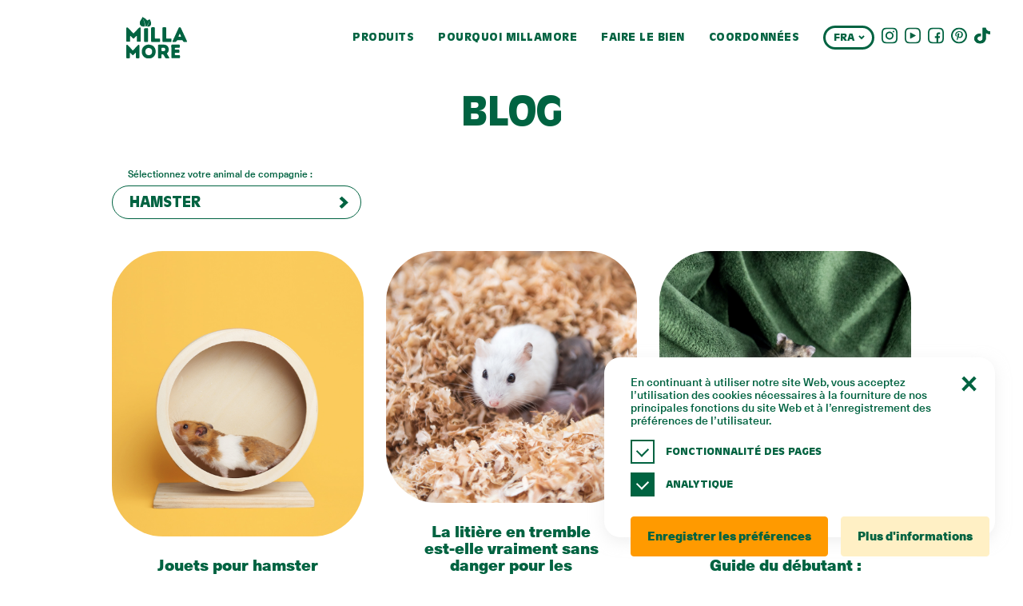

--- FILE ---
content_type: text/html; charset=UTF-8
request_url: https://millamore.com/fr/advice/hamster-eng-fr/
body_size: 9192
content:
<!DOCTYPE html><html lang="fr-FR" class="no-js"><head><meta charset="UTF-8"><link media="all" href="https://millamore.com/wp-content/cache/autoptimize/1/css/autoptimize_0f6a61393ac0ce6896405ef86f8e9611.css" rel="stylesheet"><title>Hamster Archives - Millamore</title><meta http-equiv="X-UA-Compatible" content="IE=edge"><meta name="viewport" content="width=device-width, initial-scale=1.0"><link rel="preload" href="https://millamore.com/wp-content/themes/millamore/fonts/AntiqueOli/AntiqueOli-Bol.woff2" as="font" type="font/woff2" crossorigin><link rel="preload" href="https://millamore.com/wp-content/themes/millamore/fonts/NeueHaasUnicaW1G/NeueHaasUnicaW1G-Black.woff2" as="font" type="font/woff2" crossorigin><link rel="preload" href="https://millamore.com/wp-content/themes/millamore/fonts/NeueHaasUnicaW1G/NeueHaasUnicaW1G-Medium.woff2" as="font" type="font/woff2" crossorigin><meta name='robots' content='index, follow, max-image-preview:large, max-snippet:-1, max-video-preview:-1' /><link rel="alternate" hreflang="en" href="https://millamore.com/advice/hamster-eng/" /><link rel="alternate" hreflang="de" href="https://millamore.com/de/advice/hamster-de/" /><link rel="alternate" hreflang="fr" href="https://millamore.com/fr/advice/hamster-eng-fr/" /><link rel="alternate" hreflang="nl" href="https://millamore.com/nl/advice/hamster-eng-nl/" /><link rel="alternate" hreflang="x-default" href="https://millamore.com/advice/hamster-eng/" />  <script data-cfasync="false" data-pagespeed-no-defer>var gtm4wp_datalayer_name = "dataLayer";
	var dataLayer = dataLayer || [];</script> <link rel="canonical" href="https://millamore.com/fr/advice/hamster-eng-fr/" /><meta property="og:locale" content="fr_FR" /><meta property="og:type" content="article" /><meta property="og:title" content="Hamster Archives - Millamore" /><meta property="og:url" content="https://millamore.com/fr/advice/hamster-eng-fr/" /><meta property="og:site_name" content="Millamore" /><meta name="twitter:card" content="summary_large_image" /> <script type="application/ld+json" class="yoast-schema-graph">{"@context":"https://schema.org","@graph":[{"@type":"CollectionPage","@id":"https://millamore.com/fr/advice/hamster-eng-fr/","url":"https://millamore.com/fr/advice/hamster-eng-fr/","name":"Hamster Archives - Millamore","isPartOf":{"@id":"https://millamore.com/fr/#website"},"primaryImageOfPage":{"@id":"https://millamore.com/fr/advice/hamster-eng-fr/#primaryimage"},"image":{"@id":"https://millamore.com/fr/advice/hamster-eng-fr/#primaryimage"},"thumbnailUrl":"https://millamore.com/wp-content/uploads/2021/06/Pet-Hamster-Toys.jpg","breadcrumb":{"@id":"https://millamore.com/fr/advice/hamster-eng-fr/#breadcrumb"},"inLanguage":"fr-FR"},{"@type":"ImageObject","inLanguage":"fr-FR","@id":"https://millamore.com/fr/advice/hamster-eng-fr/#primaryimage","url":"https://millamore.com/wp-content/uploads/2021/06/Pet-Hamster-Toys.jpg","contentUrl":"https://millamore.com/wp-content/uploads/2021/06/Pet-Hamster-Toys.jpg","width":1080,"height":1080},{"@type":"BreadcrumbList","@id":"https://millamore.com/fr/advice/hamster-eng-fr/#breadcrumb","itemListElement":[{"@type":"ListItem","position":1,"name":"Home","item":"https://millamore.com/fr/"},{"@type":"ListItem","position":2,"name":"Hamster"}]},{"@type":"WebSite","@id":"https://millamore.com/fr/#website","url":"https://millamore.com/fr/","name":"Millamore","description":"","potentialAction":[{"@type":"SearchAction","target":{"@type":"EntryPoint","urlTemplate":"https://millamore.com/fr/?s={search_term_string}"},"query-input":{"@type":"PropertyValueSpecification","valueRequired":true,"valueName":"search_term_string"}}],"inLanguage":"fr-FR"}]}</script> <link href='https://fonts.gstatic.com' crossorigin='anonymous' rel='preconnect' /><link rel="https://api.w.org/" href="https://millamore.com/fr/wp-json/" /><link rel="alternate" title="JSON" type="application/json" href="https://millamore.com/fr/wp-json/wp/v2/categories/403" /><meta name="generator" content="WPML ver:4.6.14 stt:37,1,4,3;" />  <script data-cfasync="false" data-pagespeed-no-defer></script> <link rel="icon" href="https://millamore.com/wp-content/uploads/2021/05/cropped-favikon-32x32.png" sizes="32x32" /><link rel="icon" href="https://millamore.com/wp-content/uploads/2021/05/cropped-favikon-192x192.png" sizes="192x192" /><link rel="apple-touch-icon" href="https://millamore.com/wp-content/uploads/2021/05/cropped-favikon-180x180.png" /><meta name="msapplication-TileImage" content="https://millamore.com/wp-content/uploads/2021/05/cropped-favikon-270x270.png" /></head><body class="archive category category-hamster-eng-fr category-403"><header id="header"><div class="header_container d-flex align-items-lg-center align-items-start justify-content-between"><div class="logo"> <a href="https://millamore.com/fr/"> <img class="no-lazy" src="https://millamore.com/wp-content/uploads/2021/05/MIllamore_suur_logo.svg" alt="Logo" width="76" height="52"> </a></div><div class="lazyload header_right align-items-center" data-bg="https://millamore.com/wp-content/uploads/2021/05/bunny-1.png" style="background-image:url(data:image/svg+xml,%3Csvg%20xmlns=%22http://www.w3.org/2000/svg%22%20viewBox=%220%200%20500%20300%22%3E%3C/svg%3E);"><div class="header_lang_wrap d-flex align-items-center"><div id="header_menu"><ul><li id="menu-item-4570" class="menu-item menu-item-type-post_type menu-item-object-page menu-item-4570"><a href="https://millamore.com/fr/produits/">Produits</a></li><li id="menu-item-4572" class="menu-item menu-item-type-post_type menu-item-object-page menu-item-4572"><a href="https://millamore.com/fr/pourquoi-millamore/">Pourquoi Millamore</a></li><li id="menu-item-6728" class="menu-item menu-item-type-post_type menu-item-object-page menu-item-6728"><a href="https://millamore.com/fr/faire-le-bien/">Faire le bien</a></li><li id="menu-item-6695" class="menu-item menu-item-type-post_type menu-item-object-page menu-item-6695"><a href="https://millamore.com/fr/coordonnees/">Coordonnées</a></li></ul></div><div id="language_switcher"><div class="active_language"><div class="language_item active"><span>FRA</span></div></div><div class="languages"><div class="d-flex flex-wrap"><div class="language_item"><a href="https://millamore.com/advice/hamster-eng/">ENG</a></div><div class="language_item"><a href="https://millamore.com/et/">EST</a></div><div class="language_item active"><a href="https://millamore.com/fr/advice/hamster-eng-fr/">FRA</a></div><div class="language_item"><a href="https://millamore.com/de/advice/hamster-de/">GER</a></div><div class="language_item"><a href="https://millamore.com/lv/">LAT</a></div><div class="language_item"><a href="https://millamore.com/lt/">LIT</a></div><div class="language_item"><a href="https://millamore.com/nl/advice/hamster-eng-nl/">NL</a></div></div></div></div></div><div class="social_media"> <a href="https://www.instagram.com/millamorehappypet/" target="_blank"><?xml version="1.0" encoding="UTF-8"?> <svg xmlns="http://www.w3.org/2000/svg" xmlns:xlink="http://www.w3.org/1999/xlink" width="20px" height="20px" viewBox="0 0 20 20" version="1.1"><title>F267EF79-B2CF-4800-B2BC-E68EA2624B92</title><g id="Page-1" stroke="none" stroke-width="1" fill="none" fill-rule="evenodd"><g id="instagram_icon" transform="translate(-247.000000, -4146.000000)" fill="#FFFFFF" fill-rule="nonzero"><g id="footer" transform="translate(0.000000, 3534.000000)"><g id="insta_footer" transform="translate(247.000000, 612.000000)"><path d="M9.99994046,1.80179858 C12.6700473,1.80179858 12.9862954,1.81203991 14.0408657,1.86015033 C15.0158481,1.90464849 15.5452967,2.06751733 15.8977066,2.2044653 C16.3320502,2.3647746 16.7249444,2.62038986 17.0475047,2.95251875 C17.3796309,3.27508156 17.6352442,3.66797896 17.7955522,4.10232593 C17.9324991,4.454699 18.0954063,4.98419144 18.1398644,5.95918157 C18.1879745,7.0136809 18.198176,7.32993147 18.198176,10.0001389 C18.198176,12.6703464 18.1879745,12.9865176 18.1398644,14.0410963 C18.0953666,15.0160864 17.9324594,15.5455392 17.7955522,15.8979519 C17.4591345,16.7700691 16.7698169,17.4593922 15.8977066,17.7958126 C15.5453364,17.9327605 15.0158481,18.0956691 14.0408657,18.1401275 C12.9865733,18.188238 12.6703252,18.1984396 9.99994046,18.1984396 C7.32955572,18.1984396 7.01342675,18.188238 5.95901517,18.1401275 C4.98403279,18.0956294 4.45458425,17.9327208 4.10217428,17.7958126 C3.66783015,17.6355045 3.27493561,17.3798891 2.95237623,17.0477591 C2.62025102,16.7251954 2.36463795,16.3322983 2.20432871,15.8979519 C2.06738183,15.5455789 1.90447459,15.0160864 1.86001647,14.0410963 C1.81190644,12.9866367 1.80170489,12.6703464 1.80170489,10.0001389 C1.80170489,7.32993147 1.81190644,7.01376029 1.86001647,5.95918157 C1.90451429,4.98419144 2.06738183,4.4547387 2.20432871,4.10232593 C2.36465463,3.66795731 2.6202957,3.27504524 2.95245562,2.95247906 C3.27501672,2.62035121 3.66791075,2.36473612 4.10225367,2.2044256 C4.45462394,2.06747764 4.98411218,1.9045691 5.95909456,1.86011063 C7.01358553,1.81200021 7.32983358,1.80179858 10.0000198,1.80179858 M10.0000198,0 C7.28418462,0 6.9435243,0.0115115681 5.87708521,0.0601777148 C4.81267056,0.108764471 4.08578035,0.277786048 3.44971172,0.525006897 C2.78246678,0.776103223 2.17802385,1.16972576 1.67853209,1.67842633 C1.16972092,2.17789073 0.775991597,2.78234082 0.524804255,3.44962002 C0.277783842,4.0857334 0.108763608,4.81262938 0.0603757108,5.87705248 C0.0115114767,6.94350003 0,7.28416306 0,10.0000198 C0,12.7158766 0.0115114767,13.0565397 0.0603757108,14.1229872 C0.108962082,15.1874103 0.277982316,15.9143063 0.525201203,16.55038 C0.77629668,17.2176296 1.16991594,17.8220771 1.67861148,18.3215737 C2.17810161,18.8302762 2.78254501,19.2238991 3.44979111,19.4749931 C4.08589943,19.722214 4.81278965,19.8912355 5.8771646,19.9398223 C6.94376247,19.9884884 7.2843037,20 10.0000992,20 C12.7158948,20 13.0565948,19.9884884 14.1230339,19.9398223 C15.1874485,19.8912355 15.9143387,19.722214 16.5504074,19.4749931 C17.8936277,18.9554827 18.955491,17.893611 19.4749973,16.55038 C19.7222162,15.9142666 19.8912364,15.1873706 19.9398228,14.1229872 C19.9884885,13.0563809 20,12.7158369 20,10.0000198 C20,7.28420275 19.9884885,6.94350003 19.9398228,5.87705248 C19.8912364,4.81262938 19.7222162,4.0857334 19.4749973,3.44965971 C19.2239052,2.78240832 18.8302855,2.17796012 18.321587,1.67846602 C17.8220851,1.16966404 17.2175981,0.775958031 16.5502883,0.524808422 C15.91418,0.277786048 15.1872897,0.108764471 14.1228751,0.0603761901 C13.056436,0.0115115681 12.7157757,0 9.99994046,0 L9.99994046,0 L10.0000198,0 Z" id="Shape"></path><path d="M10,5 C7.23857625,5 5,7.23857625 5,10 C5,12.7614237 7.23857625,15 10,15 C12.7614237,15 15,12.7614237 15,10 C15,7.23857625 12.7614237,5 10,5 Z M10,13.2455842 C8.20751837,13.2455842 6.75445445,11.7924559 6.75445445,9.99997423 C6.75445445,8.20749261 8.20756991,6.7544158 10.0000515,6.7544158 C11.7925332,6.7544158 13.2456229,8.20751837 13.2456229,10 C13.2456229,11.7924929 11.7924929,13.2455842 10,13.2455842 Z" id="Shape"></path><circle id="Oval" cx="15" cy="5" r="1"></circle></g></g></g></g></svg> </a> <a href="https://www.youtube.com/channel/UCRzTrj9aTbQ7EmVuZZqd4MQ/featured" target="_blank"><?xml version="1.0" encoding="UTF-8"?> <svg xmlns="http://www.w3.org/2000/svg" width="20" height="20"><g id="Page-2" stroke="none" stroke-width="1" fill="none" fill-rule="evenodd"><g id="Avaleht---02_alternatiiiv" transform="translate(-1390 -339)" fill="#0A6242"><g id="youtube" transform="translate(1390 339)"><path d="M5.877.061C4.813.109 4.086.277 3.45.525c-.667.251-1.272.644-1.772 1.154C1.17 2.178.776 2.782.525 3.45.278 4.085.109 4.813.06 5.877.012 6.944 0 7.284 0 10c0 2.715.012 3.057.06 4.123.049 1.065.218 1.791.465 2.427.252.667.645 1.272 1.153 1.772.5.508 1.105.902 1.772 1.153.636.247 1.363.416 2.427.465 1.066.048 1.408.06 4.123.06 2.716 0 3.056-.012 4.123-.06 1.064-.049 1.792-.218 2.427-.465 1.344-.52 2.406-1.582 2.925-2.925.248-.636.416-1.362.464-2.427.05-1.066.061-1.408.061-4.123 0-2.716-.011-3.056-.061-4.123-.048-1.064-.216-1.792-.464-2.427-.251-.668-.644-1.272-1.154-1.771-.499-.51-1.103-.903-1.771-1.154-.635-.248-1.363-.416-2.427-.464C13.056.011 12.716 0 10 0 7.285 0 6.943.011 5.877.061Zm.082 18.079c-.975-.044-1.504-.207-1.857-.344-.435-.16-.827-.416-1.149-.748-.332-.323-.589-.715-.749-1.15-.137-.352-.3-.882-.344-1.857-.048-1.055-.058-1.37-.058-4.041 0-2.67.01-2.986.058-4.041.044-.975.207-1.505.344-1.857.161-.434.417-.827.749-1.15.322-.332.715-.587 1.149-.748.353-.136.882-.299 1.857-.344 1.055-.048 1.37-.058 4.041-.058 2.67 0 2.986.01 4.041.058.975.045 1.505.208 1.857.344.434.161.827.416 1.15.748.332.323.587.716.748 1.15.136.352.299.882.344 1.857.048 1.055.058 1.371.058 4.041 0 2.671-.01 2.986-.058 4.041-.045.975-.208 1.504-.344 1.857-.337.872-1.026 1.561-1.898 1.898-.352.137-.882.3-1.857.344-1.054.048-1.371.058-4.041.058-2.671 0-2.986-.01-4.041-.058Z" id="Clip-2"></path><path d="M7.2795 6.1991c-.261-.143-.579.046-.579.343v6.916c0 .297.318.486.579.343l6.312-3.458c.271-.148.271-.538 0-.686l-6.312-3.458Z" id="Fill-4"></path></g></g></g></svg> </a> <a href="https://www.facebook.com/Millamore-205524489880792" target="_blank"><?xml version="1.0" encoding="UTF-8"?> <svg xmlns="http://www.w3.org/2000/svg" xmlns:xlink="http://www.w3.org/1999/xlink" width="20px" height="20px" viewBox="0 0 20 20" version="1.1"><title>9264C8FB-C992-4F70-BBB7-C67859E01518</title><g id="Page-1" stroke="none" stroke-width="1" fill="none" fill-rule="evenodd"><g id="facebook_icon" transform="translate(-221.000000, -4146.000000)" fill="#FFFFFF" fill-rule="nonzero"><g id="footer" transform="translate(0.000000, 3534.000000)"><g id="FB_footer" transform="translate(221.000000, 612.000000)"><path d="M12.9690905,19 L12.9690905,13.0700702 L14.8854755,13.0700702 L15.172427,10.7590713 L12.9690905,10.7590713 L12.9690905,9.28364451 C12.9690905,8.61455701 13.1479775,8.15859595 14.0717599,8.15859595 L15.25,8.1580612 L15.25,6.09108526 C15.0462278,6.06292191 14.3468122,6 13.5330966,6 C11.8343279,6 10.6713049,7.07698074 10.6713049,9.05477273 L10.6713049,10.7590713 L8.75,10.7590713 L8.75,13.0700702 L10.6713049,13.0700702 L10.6713049,19 L12.9690905,19 Z" id="f"></path><path d="M9.99994046,1.80179858 C12.6700473,1.80179858 12.9862954,1.81203991 14.0408657,1.86015033 C15.0158481,1.90464849 15.5452967,2.06751733 15.8977066,2.2044653 C16.3320502,2.3647746 16.7249444,2.62038986 17.0475047,2.95251875 C17.3796309,3.27508156 17.6352442,3.66797896 17.7955522,4.10232593 C17.9324991,4.454699 18.0954063,4.98419144 18.1398644,5.95918157 C18.1879745,7.0136809 18.198176,7.32993147 18.198176,10.0001389 C18.198176,12.6703464 18.1879745,12.9865176 18.1398644,14.0410963 C18.0953666,15.0160864 17.9324594,15.5455392 17.7955522,15.8979519 C17.4591345,16.7700691 16.7698169,17.4593922 15.8977066,17.7958126 C15.5453364,17.9327605 15.0158481,18.0956691 14.0408657,18.1401275 C12.9865733,18.188238 12.6703252,18.1984396 9.99994046,18.1984396 C7.32955572,18.1984396 7.01342675,18.188238 5.95901517,18.1401275 C4.98403279,18.0956294 4.45458425,17.9327208 4.10217428,17.7958126 C3.66783015,17.6355045 3.27493561,17.3798891 2.95237623,17.0477591 C2.62025102,16.7251954 2.36463795,16.3322983 2.20432871,15.8979519 C2.06738183,15.5455789 1.90447459,15.0160864 1.86001647,14.0410963 C1.81190644,12.9866367 1.80170489,12.6703464 1.80170489,10.0001389 C1.80170489,7.32993147 1.81190644,7.01376029 1.86001647,5.95918157 C1.90451429,4.98419144 2.06738183,4.4547387 2.20432871,4.10232593 C2.36465463,3.66795731 2.6202957,3.27504524 2.95245562,2.95247906 C3.27501672,2.62035121 3.66791075,2.36473612 4.10225367,2.2044256 C4.45462394,2.06747764 4.98411218,1.9045691 5.95909456,1.86011063 C7.01358553,1.81200021 7.32983358,1.80179858 10.0000198,1.80179858 M10.0000198,0 C7.28418462,0 6.9435243,0.0115115681 5.87708521,0.0601777148 C4.81267056,0.108764471 4.08578035,0.277786048 3.44971172,0.525006897 C2.78246678,0.776103223 2.17802385,1.16972576 1.67853209,1.67842633 C1.16972092,2.17789073 0.775991597,2.78234082 0.524804255,3.44962002 C0.277783842,4.0857334 0.108763608,4.81262938 0.0603757108,5.87705248 C0.0115114767,6.94350003 0,7.28416306 0,10.0000198 C0,12.7158766 0.0115114767,13.0565397 0.0603757108,14.1229872 C0.108962082,15.1874103 0.277982316,15.9143063 0.525201203,16.55038 C0.77629668,17.2176296 1.16991594,17.8220771 1.67861148,18.3215737 C2.17810161,18.8302762 2.78254501,19.2238991 3.44979111,19.4749931 C4.08589943,19.722214 4.81278965,19.8912355 5.8771646,19.9398223 C6.94376247,19.9884884 7.2843037,20 10.0000992,20 C12.7158948,20 13.0565948,19.9884884 14.1230339,19.9398223 C15.1874485,19.8912355 15.9143387,19.722214 16.5504074,19.4749931 C17.8936277,18.9554827 18.955491,17.893611 19.4749973,16.55038 C19.7222162,15.9142666 19.8912364,15.1873706 19.9398228,14.1229872 C19.9884885,13.0563809 20,12.7158369 20,10.0000198 C20,7.28420275 19.9884885,6.94350003 19.9398228,5.87705248 C19.8912364,4.81262938 19.7222162,4.0857334 19.4749973,3.44965971 C19.2239052,2.78240832 18.8302855,2.17796012 18.321587,1.67846602 C17.8220851,1.16966404 17.2175981,0.775958031 16.5502883,0.524808422 C15.91418,0.277786048 15.1872897,0.108764471 14.1228751,0.0603761901 C13.056436,0.0115115681 12.7157757,0 9.99994046,0 L9.99994046,0 L10.0000198,0 Z" id="Shape"></path></g></g></g></g></svg> </a> <a href="https://www.pinterest.com/MillamoreSmallAnimalBedding/" target="_blank"><?xml version="1.0" encoding="UTF-8"?> <svg xmlns="http://www.w3.org/2000/svg" width="20" height="20"><g id="Page-2" stroke="none" stroke-width="1" fill="none" fill-rule="evenodd"><g id="Avaleht---02_alternatiiiv" transform="translate(-1390 -388)" fill="#006341" fill-rule="nonzero"><g id="pinterest" transform="translate(1390 387.9999)"><path d="M9.3669 4.5425c-2.034.218-4.061 1.783-4.143 4.024-.053 1.367.519 2.392 1.886 2.68.157-.646.186-.996.186-.996s-.602-.577-.663-.943c-.503-2.949 3.57-4.963 5.707-2.904 1.475 1.429.503 5.824-1.878 5.366-2.281-.436 1.117-3.932-.704-4.62-1.478-.56-2.265 1.709-1.565 2.833-.412 1.936-1.297 3.76-.939 6.186 1.166-.803 1.557-2.343 1.878-3.95.585.338.898.692 1.643.746 2.751.202 4.288-2.615 3.913-5.218-.338-2.306-2.751-3.48-5.321-3.204Z" id="Fill-1"></path><g id="Group-5"><path d="M9.982 0C4.469 0 0 4.469 0 9.983c0 5.513 4.469 9.982 9.982 9.982 5.513 0 9.983-4.469 9.983-9.982C19.965 4.469 15.495 0 9.982 0m0 2c4.402 0 7.983 3.581 7.983 7.983 0 4.401-3.581 7.982-7.983 7.982C5.58 17.965 2 14.384 2 9.983 2 5.581 5.58 2 9.982 2" id="Fill-3"></path></g></g></g></g></svg> </a> <a href="https://www.tiktok.com/@millamorehappypet" target="_blank"><?xml version="1.0" encoding="UTF-8"?> <svg xmlns="http://www.w3.org/2000/svg" xmlns:xlink="http://www.w3.org/1999/xlink" width="20px" height="20px" viewBox="0 0 20 20" version="1.1"><title>9264C8FB-C992-4F70-BBB7-C67859E01518</title><g id="Page-1" stroke="none" stroke-width="1" fill="none" fill-rule="evenodd"><g id="tiktok_icon" transform="translate(-221.000000, -4146.000000)" fill="#FFFFFF" fill-rule="nonzero"><g id="footer" transform="translate(0.000000, 3534.000000)"><g id="FB_footer" transform="translate(221.000000, 612.000000)"><path d="M 17.463097,4.3020157 A 5.2236386,4.5350525 0 0 1 17.011341,4.0737482 6.3518334,5.5145275 0 0 1 15.851116,3.2179529 C 14.985849,2.3584218 14.662687,1.4864402 14.543654,0.87592847 h 0.0048 c -0.09943,-0.50675411 -0.05832,-0.83462909 -0.0521,-0.83462909 h -3.94106 V 13.271683 c 0,0.177633 0,0.353192 -0.0086,0.526675 0,0.02158 -0.0023,0.0415 -0.0037,0.06476 0,0.0096 0,0.0195 -0.0023,0.02946 0,0.0025 0,0.0049 0,0.0076 a 3.3463412,2.9052225 0 0 1 -1.6837642,2.305916 3.2889753,2.8554188 0 0 1 -1.6306242,0.373529 c -1.8361851,0 -3.3243509,-1.299879 -3.3243509,-2.905223 0,-1.605342 1.4881658,-2.905221 3.3243509,-2.905221 a 3.2937558,2.859569 0 0 1 1.0235008,0.140694 L 8.254594,7.426048 A 7.3208381,6.3557967 0 0 0 2.6135724,8.8586898 7.7343504,6.7147993 0 0 0 0.9260606,10.665324 c -0.16636106,0.249019 -0.79403922,1.24966 -0.87004876,2.873679 -0.04780502,0.921786 0.27105342,1.876774 0.42307319,2.271469 v 0.0084 c 0.0956095,0.232416 0.46609739,1.025543 1.06987277,1.694159 A 8.0087503,6.9530276 0 0 0 3.25607,18.911234 v -0.0084 l 0.00955,0.0084 c 1.9078925,1.125565 4.0232581,1.051689 4.0232581,1.051689 0.3661854,-0.01286 1.5928583,0 2.9858919,-0.573159 1.545054,-0.635412 2.424663,-1.582101 2.424663,-1.582101 a 7.57516,6.5765939 0 0 0 1.321326,-1.906241 c 0.356512,-0.813877 0.475547,-1.790032 0.475547,-2.180161 V 6.7021447 c 0.04781,0.024902 0.684564,0.3905449 0.684564,0.3905449 0,0 0.917377,0.5104892 2.348654,0.8429288 1.026849,0.2365688 2.410322,0.2863716 2.410322,0.2863716 V 4.8253708 c -0.484734,0.045654 -1.469037,-0.087156 -2.476762,-0.5233551 z" id="f"></path><path d="M 17.463097,4.3020157 A 5.2236386,4.5350525 0 0 1 17.011341,4.0737482 6.3518334,5.5145275 0 0 1 15.851116,3.2179529 C 14.985849,2.3584218 14.662687,1.4864402 14.543654,0.87592847 h 0.0048 c -0.09943,-0.50675411 -0.05832,-0.83462909 -0.0521,-0.83462909 h -3.94106 V 13.271683 c 0,0.177633 0,0.353192 -0.0086,0.526675 0,0.02158 -0.0023,0.0415 -0.0037,0.06476 0,0.0096 0,0.0195 -0.0023,0.02946 0,0.0025 0,0.0049 0,0.0076 a 3.3463412,2.9052225 0 0 1 -1.6837642,2.305916 3.2889753,2.8554188 0 0 1 -1.6306242,0.373529 c -1.8361851,0 -3.3243509,-1.299879 -3.3243509,-2.905223 0,-1.605342 1.4881658,-2.905221 3.3243509,-2.905221 a 3.2937558,2.859569 0 0 1 1.0235008,0.140694 L 8.254594,7.426048 A 7.3208381,6.3557967 0 0 0 2.6135724,8.8586898 7.7343504,6.7147993 0 0 0 0.9260606,10.665324 c -0.16636106,0.249019 -0.79403922,1.24966 -0.87004876,2.873679 -0.04780502,0.921786 0.27105342,1.876774 0.42307319,2.271469 v 0.0084 c 0.0956095,0.232416 0.46609739,1.025543 1.06987277,1.694159 A 8.0087503,6.9530276 0 0 0 3.25607,18.911234 v -0.0084 l 0.00955,0.0084 c 1.9078925,1.125565 4.0232581,1.051689 4.0232581,1.051689 0.3661854,-0.01286 1.5928583,0 2.9858919,-0.573159 1.545054,-0.635412 2.424663,-1.582101 2.424663,-1.582101 a 7.57516,6.5765939 0 0 0 1.321326,-1.906241 c 0.356512,-0.813877 0.475547,-1.790032 0.475547,-2.180161 V 6.7021447 c 0.04781,0.024902 0.684564,0.3905449 0.684564,0.3905449 0,0 0.917377,0.5104892 2.348654,0.8429288 1.026849,0.2365688 2.410322,0.2863716 2.410322,0.2863716 V 4.8253708 c -0.484734,0.045654 -1.469037,-0.087156 -2.476762,-0.5233551 z" id="Shape"></path></g></g></g></g></svg> </a></div></div><div class="hamburger hamburger--squeeze js-hamburger"><div class="hamburger-box"><div class="hamburger-inner"></div></div></div></div></header><div id="cookies" class="up"><div class="cookies_container"><div class="cookies_text"><p>En continuant à utiliser notre site Web, vous acceptez l&rsquo;utilisation des cookies nécessaires à la fourniture de nos principales fonctions du site Web et à l&rsquo;enregistrement des préférences de l&rsquo;utilisateur.</p></div><div class="cookies_checkboxes"><div class="checkboxes"> <label class="checkbox_container d-flex align-items-center default"> <input type="checkbox" checked="checked" disabled="disabled"><p>Fonctionnalité des pages</p> <span class="checkmark"></span> </label> <label class="checkbox_container d-flex align-items-center"> <input name="analytics" type="checkbox" checked="checked"><p>Analytique</p> <span class="checkmark"></span> </label></div></div><div class="cookies_buttons d-flex"> <span id="cookies_save" class="btn orange">Enregistrer les préférences</span> <a id="cookies_info" class="btn yellow" href="https://millamore.com/fr/data-protection-conditions/">Plus d'informations</a></div> <noscript><img src="https://millamore.com/wp-content/themes/millamore/images/icons/cookie_close.svg" alt="Close cookie popup" /></noscript><img class="lazyload" id="cookies_close" src='data:image/svg+xml,%3Csvg%20xmlns=%22http://www.w3.org/2000/svg%22%20viewBox=%220%200%20210%20140%22%3E%3C/svg%3E' data-src="https://millamore.com/wp-content/themes/millamore/images/icons/cookie_close.svg" alt="Close cookie popup" /></div></div><main id="content" class="advice_template"><div class="container"><div class="row"><div class="title col-12 d-flex justify-content-center align-items-center"><h1>Blog</h1></div></div></div><div class="container categories"><div class="row"><div class="col-12"><div class="choose_label"><p>Sélectionnez votre animal de compagnie :</p></div></div><div class="col-12"><div class="category_filter"><ul class="categories"><li>Hamster</li><div class="wrap"><li><a class="d-flex" href="https://millamore.com/fr/blog/">Tous</a></li><li class=""><a class="d-flex" href="https://millamore.com/fr/advice/lapin/">Lapin</a></li><li class=""><a class="d-flex" href="https://millamore.com/fr/advice/guinea-pig-fr/">Cochon d'Inde</a></li><li class="d-none"><a class="d-flex" href="https://millamore.com/fr/advice/hamster-eng-fr/">Hamster</a></li><li class=""><a class="d-flex" href="https://millamore.com/fr/advice/souris/">Souris</a></li><li class=""><a class="d-flex" href="https://millamore.com/fr/advice/rat-fr/">Rat</a></li><li class=""><a class="d-flex" href="https://millamore.com/fr/advice/chinchilla-fr/">Chinchilla</a></li><li class=""><a class="d-flex" href="https://millamore.com/fr/advice/ferret-fr/">Furet</a></li><li class=""><a class="d-flex" href="https://millamore.com/fr/advice/degu-fr/">Dégu</a></li><li class=""><a class="d-flex" href="https://millamore.com/fr/advice/des-oiseaux/">Des oiseaux</a></li><li class=""><a class="d-flex" href="https://millamore.com/fr/advice/reptile/">Reptile</a></li></div></ul></div></div></div></div><div class="advice_posts"><div class="container"><div class="row"> <a href="https://millamore.com/fr/jouets-pour-hamster-de-compagnie/" class="post fade-in-up col-lg-4 col-md-4 col-sm-6 col-12 d-flex flex-column align-items-center" href="https://millamore.com/fr/jouets-pour-hamster-de-compagnie/"><div class="lazyload bg-center-cover"  data-bg="https://millamore.com/wp-content/uploads/2021/06/Pet-Hamster-Toys.jpg" style="background-image:url(data:image/svg+xml,%3Csvg%20xmlns=%22http://www.w3.org/2000/svg%22%20viewBox=%220%200%20500%20300%22%3E%3C/svg%3E);" ></div><div class="title_container"><h5>Jouets pour hamster de compagnie</h5></div><div class="read_more d-flex align-items-center"><p>En savoir plus</p> <noscript><img src="https://millamore.com/wp-content/themes/millamore/images/icons/slick_right.svg" alt="Arrow Right" width="13.6" height="13.8"/></noscript><img class="lazyload" id="arrow_right" src='data:image/svg+xml,%3Csvg%20xmlns=%22http://www.w3.org/2000/svg%22%20viewBox=%220%200%2013%2013%22%3E%3C/svg%3E' data-src="https://millamore.com/wp-content/themes/millamore/images/icons/slick_right.svg" alt="Arrow Right" width="13.6" height="13.8"/></div> </a> <a href="https://millamore.com/fr/la-litiere-en-tremble-est-elle-vraiment-sans-danger-pour-les-hamsters/" class="post fade-in-up col-lg-4 col-md-4 col-sm-6 col-12 d-flex flex-column align-items-center" href="https://millamore.com/fr/la-litiere-en-tremble-est-elle-vraiment-sans-danger-pour-les-hamsters/"><div class="lazyload bg-center-cover"  data-bg="https://millamore.com/wp-content/uploads/2021/06/Is-Aspen-Bedding-Actually-Safe-For-Hamsters.jpg" style="background-image:url(data:image/svg+xml,%3Csvg%20xmlns=%22http://www.w3.org/2000/svg%22%20viewBox=%220%200%20500%20300%22%3E%3C/svg%3E);" ></div><div class="title_container"><h5>La litière en tremble est-elle vraiment sans danger pour les hamsters ?</h5></div><div class="read_more d-flex align-items-center"><p>En savoir plus</p> <noscript><img src="https://millamore.com/wp-content/themes/millamore/images/icons/slick_right.svg" alt="Arrow Right" width="13.6" height="13.8"/></noscript><img class="lazyload" id="arrow_right" src='data:image/svg+xml,%3Csvg%20xmlns=%22http://www.w3.org/2000/svg%22%20viewBox=%220%200%2013%2013%22%3E%3C/svg%3E' data-src="https://millamore.com/wp-content/themes/millamore/images/icons/slick_right.svg" alt="Arrow Right" width="13.6" height="13.8"/></div> </a> <a href="https://millamore.com/fr/guide-du-debutant-soins-du-hamster/" class="post fade-in-up col-lg-4 col-md-4 col-sm-6 col-12 d-flex flex-column align-items-center" href="https://millamore.com/fr/guide-du-debutant-soins-du-hamster/"><div class="lazyload bg-center-cover"  data-bg="https://millamore.com/wp-content/uploads/2021/06/Beginners-Guide_Hamster-Care.jpg" style="background-image:url(data:image/svg+xml,%3Csvg%20xmlns=%22http://www.w3.org/2000/svg%22%20viewBox=%220%200%20500%20300%22%3E%3C/svg%3E);" ></div><div class="title_container"><h5>Guide du débutant : soins du hamster</h5></div><div class="read_more d-flex align-items-center"><p>En savoir plus</p> <noscript><img src="https://millamore.com/wp-content/themes/millamore/images/icons/slick_right.svg" alt="Arrow Right" width="13.6" height="13.8"/></noscript><img class="lazyload" id="arrow_right" src='data:image/svg+xml,%3Csvg%20xmlns=%22http://www.w3.org/2000/svg%22%20viewBox=%220%200%2013%2013%22%3E%3C/svg%3E' data-src="https://millamore.com/wp-content/themes/millamore/images/icons/slick_right.svg" alt="Arrow Right" width="13.6" height="13.8"/></div> </a></div></div></div></main><footer><div class="container-fluid"><div class="row align-items-end"><div class="left col col-lg col-12 d-flex justify-content-end"><div class="content_container"> <a href="https://millamore.com/fr/" class="footer_logo fade-in-up"> <noscript><img class="fade-in-up" src="https://millamore.com/wp-content/uploads/2022/12/Group-26-Copy-2.svg" width="295" height="200" alt=""></noscript><img class="lazyload fade-in-up" src='data:image/svg+xml,%3Csvg%20xmlns=%22http://www.w3.org/2000/svg%22%20viewBox=%220%200%20295%20200%22%3E%3C/svg%3E' data-src="https://millamore.com/wp-content/uploads/2022/12/Group-26-Copy-2.svg" width="295" height="200" alt=""> </a><div class="footer_contact"><p>+372 515 7504<br /> <a href="mailto:hello@millamore.com">hello@millamore.com</a></p><p>Tapvei Estonia OÜ<br /> Paekna, Kiili vald 75408 Harjumaa<br /> Estonia</p></div><div class="social_media"> <a href="https://www.instagram.com/millamorehappypet/" target="_blank"><?xml version="1.0" encoding="UTF-8"?> <svg xmlns="http://www.w3.org/2000/svg" xmlns:xlink="http://www.w3.org/1999/xlink" width="20px" height="20px" viewBox="0 0 20 20" version="1.1"><title>F267EF79-B2CF-4800-B2BC-E68EA2624B92</title><g id="Page-1" stroke="none" stroke-width="1" fill="none" fill-rule="evenodd"><g id="instagram_icon" transform="translate(-247.000000, -4146.000000)" fill="#FFFFFF" fill-rule="nonzero"><g id="footer" transform="translate(0.000000, 3534.000000)"><g id="insta_footer" transform="translate(247.000000, 612.000000)"><path d="M9.99994046,1.80179858 C12.6700473,1.80179858 12.9862954,1.81203991 14.0408657,1.86015033 C15.0158481,1.90464849 15.5452967,2.06751733 15.8977066,2.2044653 C16.3320502,2.3647746 16.7249444,2.62038986 17.0475047,2.95251875 C17.3796309,3.27508156 17.6352442,3.66797896 17.7955522,4.10232593 C17.9324991,4.454699 18.0954063,4.98419144 18.1398644,5.95918157 C18.1879745,7.0136809 18.198176,7.32993147 18.198176,10.0001389 C18.198176,12.6703464 18.1879745,12.9865176 18.1398644,14.0410963 C18.0953666,15.0160864 17.9324594,15.5455392 17.7955522,15.8979519 C17.4591345,16.7700691 16.7698169,17.4593922 15.8977066,17.7958126 C15.5453364,17.9327605 15.0158481,18.0956691 14.0408657,18.1401275 C12.9865733,18.188238 12.6703252,18.1984396 9.99994046,18.1984396 C7.32955572,18.1984396 7.01342675,18.188238 5.95901517,18.1401275 C4.98403279,18.0956294 4.45458425,17.9327208 4.10217428,17.7958126 C3.66783015,17.6355045 3.27493561,17.3798891 2.95237623,17.0477591 C2.62025102,16.7251954 2.36463795,16.3322983 2.20432871,15.8979519 C2.06738183,15.5455789 1.90447459,15.0160864 1.86001647,14.0410963 C1.81190644,12.9866367 1.80170489,12.6703464 1.80170489,10.0001389 C1.80170489,7.32993147 1.81190644,7.01376029 1.86001647,5.95918157 C1.90451429,4.98419144 2.06738183,4.4547387 2.20432871,4.10232593 C2.36465463,3.66795731 2.6202957,3.27504524 2.95245562,2.95247906 C3.27501672,2.62035121 3.66791075,2.36473612 4.10225367,2.2044256 C4.45462394,2.06747764 4.98411218,1.9045691 5.95909456,1.86011063 C7.01358553,1.81200021 7.32983358,1.80179858 10.0000198,1.80179858 M10.0000198,0 C7.28418462,0 6.9435243,0.0115115681 5.87708521,0.0601777148 C4.81267056,0.108764471 4.08578035,0.277786048 3.44971172,0.525006897 C2.78246678,0.776103223 2.17802385,1.16972576 1.67853209,1.67842633 C1.16972092,2.17789073 0.775991597,2.78234082 0.524804255,3.44962002 C0.277783842,4.0857334 0.108763608,4.81262938 0.0603757108,5.87705248 C0.0115114767,6.94350003 0,7.28416306 0,10.0000198 C0,12.7158766 0.0115114767,13.0565397 0.0603757108,14.1229872 C0.108962082,15.1874103 0.277982316,15.9143063 0.525201203,16.55038 C0.77629668,17.2176296 1.16991594,17.8220771 1.67861148,18.3215737 C2.17810161,18.8302762 2.78254501,19.2238991 3.44979111,19.4749931 C4.08589943,19.722214 4.81278965,19.8912355 5.8771646,19.9398223 C6.94376247,19.9884884 7.2843037,20 10.0000992,20 C12.7158948,20 13.0565948,19.9884884 14.1230339,19.9398223 C15.1874485,19.8912355 15.9143387,19.722214 16.5504074,19.4749931 C17.8936277,18.9554827 18.955491,17.893611 19.4749973,16.55038 C19.7222162,15.9142666 19.8912364,15.1873706 19.9398228,14.1229872 C19.9884885,13.0563809 20,12.7158369 20,10.0000198 C20,7.28420275 19.9884885,6.94350003 19.9398228,5.87705248 C19.8912364,4.81262938 19.7222162,4.0857334 19.4749973,3.44965971 C19.2239052,2.78240832 18.8302855,2.17796012 18.321587,1.67846602 C17.8220851,1.16966404 17.2175981,0.775958031 16.5502883,0.524808422 C15.91418,0.277786048 15.1872897,0.108764471 14.1228751,0.0603761901 C13.056436,0.0115115681 12.7157757,0 9.99994046,0 L9.99994046,0 L10.0000198,0 Z" id="Shape"></path><path d="M10,5 C7.23857625,5 5,7.23857625 5,10 C5,12.7614237 7.23857625,15 10,15 C12.7614237,15 15,12.7614237 15,10 C15,7.23857625 12.7614237,5 10,5 Z M10,13.2455842 C8.20751837,13.2455842 6.75445445,11.7924559 6.75445445,9.99997423 C6.75445445,8.20749261 8.20756991,6.7544158 10.0000515,6.7544158 C11.7925332,6.7544158 13.2456229,8.20751837 13.2456229,10 C13.2456229,11.7924929 11.7924929,13.2455842 10,13.2455842 Z" id="Shape"></path><circle id="Oval" cx="15" cy="5" r="1"></circle></g></g></g></g></svg> </a> <a href="https://www.youtube.com/channel/UCRzTrj9aTbQ7EmVuZZqd4MQ/featured" target="_blank"><?xml version="1.0" encoding="UTF-8"?> <svg xmlns="http://www.w3.org/2000/svg" width="20" height="20"><g id="Page-2" stroke="none" stroke-width="1" fill="none" fill-rule="evenodd"><g id="Avaleht---02_alternatiiiv" transform="translate(-1390 -339)" fill="#0A6242"><g id="youtube" transform="translate(1390 339)"><path d="M5.877.061C4.813.109 4.086.277 3.45.525c-.667.251-1.272.644-1.772 1.154C1.17 2.178.776 2.782.525 3.45.278 4.085.109 4.813.06 5.877.012 6.944 0 7.284 0 10c0 2.715.012 3.057.06 4.123.049 1.065.218 1.791.465 2.427.252.667.645 1.272 1.153 1.772.5.508 1.105.902 1.772 1.153.636.247 1.363.416 2.427.465 1.066.048 1.408.06 4.123.06 2.716 0 3.056-.012 4.123-.06 1.064-.049 1.792-.218 2.427-.465 1.344-.52 2.406-1.582 2.925-2.925.248-.636.416-1.362.464-2.427.05-1.066.061-1.408.061-4.123 0-2.716-.011-3.056-.061-4.123-.048-1.064-.216-1.792-.464-2.427-.251-.668-.644-1.272-1.154-1.771-.499-.51-1.103-.903-1.771-1.154-.635-.248-1.363-.416-2.427-.464C13.056.011 12.716 0 10 0 7.285 0 6.943.011 5.877.061Zm.082 18.079c-.975-.044-1.504-.207-1.857-.344-.435-.16-.827-.416-1.149-.748-.332-.323-.589-.715-.749-1.15-.137-.352-.3-.882-.344-1.857-.048-1.055-.058-1.37-.058-4.041 0-2.67.01-2.986.058-4.041.044-.975.207-1.505.344-1.857.161-.434.417-.827.749-1.15.322-.332.715-.587 1.149-.748.353-.136.882-.299 1.857-.344 1.055-.048 1.37-.058 4.041-.058 2.67 0 2.986.01 4.041.058.975.045 1.505.208 1.857.344.434.161.827.416 1.15.748.332.323.587.716.748 1.15.136.352.299.882.344 1.857.048 1.055.058 1.371.058 4.041 0 2.671-.01 2.986-.058 4.041-.045.975-.208 1.504-.344 1.857-.337.872-1.026 1.561-1.898 1.898-.352.137-.882.3-1.857.344-1.054.048-1.371.058-4.041.058-2.671 0-2.986-.01-4.041-.058Z" id="Clip-2"></path><path d="M7.2795 6.1991c-.261-.143-.579.046-.579.343v6.916c0 .297.318.486.579.343l6.312-3.458c.271-.148.271-.538 0-.686l-6.312-3.458Z" id="Fill-4"></path></g></g></g></svg> </a> <a href="https://www.facebook.com/Millamore-205524489880792" target="_blank"><?xml version="1.0" encoding="UTF-8"?> <svg xmlns="http://www.w3.org/2000/svg" xmlns:xlink="http://www.w3.org/1999/xlink" width="20px" height="20px" viewBox="0 0 20 20" version="1.1"><title>9264C8FB-C992-4F70-BBB7-C67859E01518</title><g id="Page-1" stroke="none" stroke-width="1" fill="none" fill-rule="evenodd"><g id="facebook_icon" transform="translate(-221.000000, -4146.000000)" fill="#FFFFFF" fill-rule="nonzero"><g id="footer" transform="translate(0.000000, 3534.000000)"><g id="FB_footer" transform="translate(221.000000, 612.000000)"><path d="M12.9690905,19 L12.9690905,13.0700702 L14.8854755,13.0700702 L15.172427,10.7590713 L12.9690905,10.7590713 L12.9690905,9.28364451 C12.9690905,8.61455701 13.1479775,8.15859595 14.0717599,8.15859595 L15.25,8.1580612 L15.25,6.09108526 C15.0462278,6.06292191 14.3468122,6 13.5330966,6 C11.8343279,6 10.6713049,7.07698074 10.6713049,9.05477273 L10.6713049,10.7590713 L8.75,10.7590713 L8.75,13.0700702 L10.6713049,13.0700702 L10.6713049,19 L12.9690905,19 Z" id="f"></path><path d="M9.99994046,1.80179858 C12.6700473,1.80179858 12.9862954,1.81203991 14.0408657,1.86015033 C15.0158481,1.90464849 15.5452967,2.06751733 15.8977066,2.2044653 C16.3320502,2.3647746 16.7249444,2.62038986 17.0475047,2.95251875 C17.3796309,3.27508156 17.6352442,3.66797896 17.7955522,4.10232593 C17.9324991,4.454699 18.0954063,4.98419144 18.1398644,5.95918157 C18.1879745,7.0136809 18.198176,7.32993147 18.198176,10.0001389 C18.198176,12.6703464 18.1879745,12.9865176 18.1398644,14.0410963 C18.0953666,15.0160864 17.9324594,15.5455392 17.7955522,15.8979519 C17.4591345,16.7700691 16.7698169,17.4593922 15.8977066,17.7958126 C15.5453364,17.9327605 15.0158481,18.0956691 14.0408657,18.1401275 C12.9865733,18.188238 12.6703252,18.1984396 9.99994046,18.1984396 C7.32955572,18.1984396 7.01342675,18.188238 5.95901517,18.1401275 C4.98403279,18.0956294 4.45458425,17.9327208 4.10217428,17.7958126 C3.66783015,17.6355045 3.27493561,17.3798891 2.95237623,17.0477591 C2.62025102,16.7251954 2.36463795,16.3322983 2.20432871,15.8979519 C2.06738183,15.5455789 1.90447459,15.0160864 1.86001647,14.0410963 C1.81190644,12.9866367 1.80170489,12.6703464 1.80170489,10.0001389 C1.80170489,7.32993147 1.81190644,7.01376029 1.86001647,5.95918157 C1.90451429,4.98419144 2.06738183,4.4547387 2.20432871,4.10232593 C2.36465463,3.66795731 2.6202957,3.27504524 2.95245562,2.95247906 C3.27501672,2.62035121 3.66791075,2.36473612 4.10225367,2.2044256 C4.45462394,2.06747764 4.98411218,1.9045691 5.95909456,1.86011063 C7.01358553,1.81200021 7.32983358,1.80179858 10.0000198,1.80179858 M10.0000198,0 C7.28418462,0 6.9435243,0.0115115681 5.87708521,0.0601777148 C4.81267056,0.108764471 4.08578035,0.277786048 3.44971172,0.525006897 C2.78246678,0.776103223 2.17802385,1.16972576 1.67853209,1.67842633 C1.16972092,2.17789073 0.775991597,2.78234082 0.524804255,3.44962002 C0.277783842,4.0857334 0.108763608,4.81262938 0.0603757108,5.87705248 C0.0115114767,6.94350003 0,7.28416306 0,10.0000198 C0,12.7158766 0.0115114767,13.0565397 0.0603757108,14.1229872 C0.108962082,15.1874103 0.277982316,15.9143063 0.525201203,16.55038 C0.77629668,17.2176296 1.16991594,17.8220771 1.67861148,18.3215737 C2.17810161,18.8302762 2.78254501,19.2238991 3.44979111,19.4749931 C4.08589943,19.722214 4.81278965,19.8912355 5.8771646,19.9398223 C6.94376247,19.9884884 7.2843037,20 10.0000992,20 C12.7158948,20 13.0565948,19.9884884 14.1230339,19.9398223 C15.1874485,19.8912355 15.9143387,19.722214 16.5504074,19.4749931 C17.8936277,18.9554827 18.955491,17.893611 19.4749973,16.55038 C19.7222162,15.9142666 19.8912364,15.1873706 19.9398228,14.1229872 C19.9884885,13.0563809 20,12.7158369 20,10.0000198 C20,7.28420275 19.9884885,6.94350003 19.9398228,5.87705248 C19.8912364,4.81262938 19.7222162,4.0857334 19.4749973,3.44965971 C19.2239052,2.78240832 18.8302855,2.17796012 18.321587,1.67846602 C17.8220851,1.16966404 17.2175981,0.775958031 16.5502883,0.524808422 C15.91418,0.277786048 15.1872897,0.108764471 14.1228751,0.0603761901 C13.056436,0.0115115681 12.7157757,0 9.99994046,0 L9.99994046,0 L10.0000198,0 Z" id="Shape"></path></g></g></g></g></svg> </a> <a href="https://www.pinterest.com/MillamoreSmallAnimalBedding/" target="_blank"><?xml version="1.0" encoding="UTF-8"?> <svg xmlns="http://www.w3.org/2000/svg" width="20" height="20"><g id="Page-2" stroke="none" stroke-width="1" fill="none" fill-rule="evenodd"><g id="Avaleht---02_alternatiiiv" transform="translate(-1390 -388)" fill="#006341" fill-rule="nonzero"><g id="pinterest" transform="translate(1390 387.9999)"><path d="M9.3669 4.5425c-2.034.218-4.061 1.783-4.143 4.024-.053 1.367.519 2.392 1.886 2.68.157-.646.186-.996.186-.996s-.602-.577-.663-.943c-.503-2.949 3.57-4.963 5.707-2.904 1.475 1.429.503 5.824-1.878 5.366-2.281-.436 1.117-3.932-.704-4.62-1.478-.56-2.265 1.709-1.565 2.833-.412 1.936-1.297 3.76-.939 6.186 1.166-.803 1.557-2.343 1.878-3.95.585.338.898.692 1.643.746 2.751.202 4.288-2.615 3.913-5.218-.338-2.306-2.751-3.48-5.321-3.204Z" id="Fill-1"></path><g id="Group-5"><path d="M9.982 0C4.469 0 0 4.469 0 9.983c0 5.513 4.469 9.982 9.982 9.982 5.513 0 9.983-4.469 9.983-9.982C19.965 4.469 15.495 0 9.982 0m0 2c4.402 0 7.983 3.581 7.983 7.983 0 4.401-3.581 7.982-7.983 7.982C5.58 17.965 2 14.384 2 9.983 2 5.581 5.58 2 9.982 2" id="Fill-3"></path></g></g></g></g></svg> </a> <a href="https://www.tiktok.com/@millamorehappypet" target="_blank"><?xml version="1.0" encoding="UTF-8"?> <svg xmlns="http://www.w3.org/2000/svg" xmlns:xlink="http://www.w3.org/1999/xlink" width="20px" height="20px" viewBox="0 0 20 20" version="1.1"><title>9264C8FB-C992-4F70-BBB7-C67859E01518</title><g id="Page-1" stroke="none" stroke-width="1" fill="none" fill-rule="evenodd"><g id="tiktok_icon" transform="translate(-221.000000, -4146.000000)" fill="#FFFFFF" fill-rule="nonzero"><g id="footer" transform="translate(0.000000, 3534.000000)"><g id="FB_footer" transform="translate(221.000000, 612.000000)"><path d="M 17.463097,4.3020157 A 5.2236386,4.5350525 0 0 1 17.011341,4.0737482 6.3518334,5.5145275 0 0 1 15.851116,3.2179529 C 14.985849,2.3584218 14.662687,1.4864402 14.543654,0.87592847 h 0.0048 c -0.09943,-0.50675411 -0.05832,-0.83462909 -0.0521,-0.83462909 h -3.94106 V 13.271683 c 0,0.177633 0,0.353192 -0.0086,0.526675 0,0.02158 -0.0023,0.0415 -0.0037,0.06476 0,0.0096 0,0.0195 -0.0023,0.02946 0,0.0025 0,0.0049 0,0.0076 a 3.3463412,2.9052225 0 0 1 -1.6837642,2.305916 3.2889753,2.8554188 0 0 1 -1.6306242,0.373529 c -1.8361851,0 -3.3243509,-1.299879 -3.3243509,-2.905223 0,-1.605342 1.4881658,-2.905221 3.3243509,-2.905221 a 3.2937558,2.859569 0 0 1 1.0235008,0.140694 L 8.254594,7.426048 A 7.3208381,6.3557967 0 0 0 2.6135724,8.8586898 7.7343504,6.7147993 0 0 0 0.9260606,10.665324 c -0.16636106,0.249019 -0.79403922,1.24966 -0.87004876,2.873679 -0.04780502,0.921786 0.27105342,1.876774 0.42307319,2.271469 v 0.0084 c 0.0956095,0.232416 0.46609739,1.025543 1.06987277,1.694159 A 8.0087503,6.9530276 0 0 0 3.25607,18.911234 v -0.0084 l 0.00955,0.0084 c 1.9078925,1.125565 4.0232581,1.051689 4.0232581,1.051689 0.3661854,-0.01286 1.5928583,0 2.9858919,-0.573159 1.545054,-0.635412 2.424663,-1.582101 2.424663,-1.582101 a 7.57516,6.5765939 0 0 0 1.321326,-1.906241 c 0.356512,-0.813877 0.475547,-1.790032 0.475547,-2.180161 V 6.7021447 c 0.04781,0.024902 0.684564,0.3905449 0.684564,0.3905449 0,0 0.917377,0.5104892 2.348654,0.8429288 1.026849,0.2365688 2.410322,0.2863716 2.410322,0.2863716 V 4.8253708 c -0.484734,0.045654 -1.469037,-0.087156 -2.476762,-0.5233551 z" id="f"></path><path d="M 17.463097,4.3020157 A 5.2236386,4.5350525 0 0 1 17.011341,4.0737482 6.3518334,5.5145275 0 0 1 15.851116,3.2179529 C 14.985849,2.3584218 14.662687,1.4864402 14.543654,0.87592847 h 0.0048 c -0.09943,-0.50675411 -0.05832,-0.83462909 -0.0521,-0.83462909 h -3.94106 V 13.271683 c 0,0.177633 0,0.353192 -0.0086,0.526675 0,0.02158 -0.0023,0.0415 -0.0037,0.06476 0,0.0096 0,0.0195 -0.0023,0.02946 0,0.0025 0,0.0049 0,0.0076 a 3.3463412,2.9052225 0 0 1 -1.6837642,2.305916 3.2889753,2.8554188 0 0 1 -1.6306242,0.373529 c -1.8361851,0 -3.3243509,-1.299879 -3.3243509,-2.905223 0,-1.605342 1.4881658,-2.905221 3.3243509,-2.905221 a 3.2937558,2.859569 0 0 1 1.0235008,0.140694 L 8.254594,7.426048 A 7.3208381,6.3557967 0 0 0 2.6135724,8.8586898 7.7343504,6.7147993 0 0 0 0.9260606,10.665324 c -0.16636106,0.249019 -0.79403922,1.24966 -0.87004876,2.873679 -0.04780502,0.921786 0.27105342,1.876774 0.42307319,2.271469 v 0.0084 c 0.0956095,0.232416 0.46609739,1.025543 1.06987277,1.694159 A 8.0087503,6.9530276 0 0 0 3.25607,18.911234 v -0.0084 l 0.00955,0.0084 c 1.9078925,1.125565 4.0232581,1.051689 4.0232581,1.051689 0.3661854,-0.01286 1.5928583,0 2.9858919,-0.573159 1.545054,-0.635412 2.424663,-1.582101 2.424663,-1.582101 a 7.57516,6.5765939 0 0 0 1.321326,-1.906241 c 0.356512,-0.813877 0.475547,-1.790032 0.475547,-2.180161 V 6.7021447 c 0.04781,0.024902 0.684564,0.3905449 0.684564,0.3905449 0,0 0.917377,0.5104892 2.348654,0.8429288 1.026849,0.2365688 2.410322,0.2863716 2.410322,0.2863716 V 4.8253708 c -0.484734,0.045654 -1.469037,-0.087156 -2.476762,-0.5233551 z" id="Shape"></path></g></g></g></g></svg> </a></div><div class="footer_info"><ul><li>100 % naturel – sain et sûr</li><li>Produit à partir de bioénergie</li><li>Recommandé par les vétérinaires et les professionnels du bien-être animal</li></ul></div></div></div><div class="right col col-lg col-12 d-flex justify-content-start justify-content-sm-center"><div class="content_container"><div class="menu_wrapper"><ul class="menu d-flex flex-column flex-sm-row"><li id="menu-item-6761" class="menu-item menu-item-type-post_type menu-item-object-page menu-item-has-children menu-item-6761"><a href="https://millamore.com/fr/produits/">Produits</a><ul class="sub-menu"><li id="menu-item-6762" class="menu-item menu-item-type-post_type menu-item-object-page menu-item-6762"><a href="https://millamore.com/fr/points-de-vente/">Points de vente</a></li><li id="menu-item-6763" class="menu-item menu-item-type-post_type menu-item-object-page menu-item-6763"><a href="https://millamore.com/fr/devenir-revendeur/">Devenir revendeur</a></li></ul></li><li id="menu-item-6764" class="menu-item menu-item-type-post_type menu-item-object-page menu-item-has-children menu-item-6764"><a href="https://millamore.com/fr/pourquoi-millamore/">Pourquoi Millamore</a><ul class="sub-menu"><li id="menu-item-6765" class="menu-item menu-item-type-post_type menu-item-object-page menu-item-6765"><a href="https://millamore.com/fr/faire-le-bien/">Faire du bien</a></li><li id="menu-item-6766" class="menu-item menu-item-type-post_type menu-item-object-page menu-item-6766"><a href="https://millamore.com/fr/blog/">Blog</a></li></ul></li><li id="menu-item-6767" class="menu-item menu-item-type-post_type menu-item-object-page menu-item-has-children menu-item-6767"><a rel="privacy-policy" href="https://millamore.com/fr/data-protection-conditions/">Politique de confidentialité</a><ul class="sub-menu"><li id="menu-item-6768" class="menu-item menu-item-type-post_type menu-item-object-page menu-item-6768"><a href="https://millamore.com/fr/coordonnees/">Coordonnées</a></li></ul></li></ul></div><div class="footer_lower d-flex flex-column flex-sm-row justify-content-between align-items-start align-items-sm-end"><p class="copyright">© Millamore 2026</p></div><div class="footer_right_image fade-in-up"> <noscript><img src="https://millamore.com/wp-content/uploads/2022/12/Bitmap-10.png" width="449" height="324" alt=""></noscript><img class="lazyload" src='data:image/svg+xml,%3Csvg%20xmlns=%22http://www.w3.org/2000/svg%22%20viewBox=%220%200%20449%20324%22%3E%3C/svg%3E' data-src="https://millamore.com/wp-content/uploads/2022/12/Bitmap-10.png" width="449" height="324" alt=""></div></div></div></div></div></footer> <input id="site_url" type="hidden" value="https://millamore.com" /> <input id="site_lang" type="hidden" value="fr" />  <script type="text/javascript">var sbiajaxurl = "https://millamore.com/wp-admin/admin-ajax.php";</script> <noscript><style>.lazyload{display:none;}</style></noscript><script data-noptimize="1">window.lazySizesConfig=window.lazySizesConfig||{};window.lazySizesConfig.loadMode=1;</script><script async data-noptimize="1" src='https://millamore.com/wp-content/plugins/autoptimize/classes/external/js/lazysizes.min.js?ao_version=3.1.12'></script><script type="text/javascript" src="https://millamore.com/wp-includes/js/dist/hooks.min.js?ver=4d63a3d491d11ffd8ac6" id="wp-hooks-js"></script> <script type="text/javascript" src="https://millamore.com/wp-includes/js/dist/i18n.min.js?ver=5e580eb46a90c2b997e6" id="wp-i18n-js"></script> <script type="text/javascript" id="wp-i18n-js-after">wp.i18n.setLocaleData( { 'text direction\u0004ltr': [ 'ltr' ] } );</script> <script type="text/javascript" id="contact-form-7-js-translations">( function( domain, translations ) {
	var localeData = translations.locale_data[ domain ] || translations.locale_data.messages;
	localeData[""].domain = domain;
	wp.i18n.setLocaleData( localeData, domain );
} )( "contact-form-7", {"translation-revision-date":"2024-10-17 17:27:10+0000","generator":"GlotPress\/4.0.1","domain":"messages","locale_data":{"messages":{"":{"domain":"messages","plural-forms":"nplurals=2; plural=n > 1;","lang":"fr"},"This contact form is placed in the wrong place.":["Ce formulaire de contact est plac\u00e9 dans un mauvais endroit."],"Error:":["Erreur\u00a0:"]}},"comment":{"reference":"includes\/js\/index.js"}} );</script> <script type="text/javascript" id="contact-form-7-js-before">var wpcf7 = {
    "api": {
        "root": "https:\/\/millamore.com\/fr\/wp-json\/",
        "namespace": "contact-form-7\/v1"
    },
    "cached": 1
};</script> <script type="text/javascript" id="flying-pages-js-before">window.FPConfig= {
	delay: 0,
	ignoreKeywords: ["\/wp-admin","\/wp-login.php","\/cart","\/checkout","add-to-cart","logout","#","?",".png",".jpeg",".jpg",".gif",".svg",".webp"],
	maxRPS: 3,
    hoverDelay: 50
};</script> <script type="text/javascript" src="https://millamore.com/wp-includes/js/jquery/jquery.min.js?ver=3.7.1" id="jquery-core-js"></script> <script defer src="https://millamore.com/wp-content/cache/autoptimize/1/js/autoptimize_53dd111004a7faa0a2a4c1fafcf96641.js"></script></body></html>

--- FILE ---
content_type: image/svg+xml
request_url: https://millamore.com/wp-content/themes/millamore/images/icons/arrow_right.svg
body_size: -9
content:
<?xml version="1.0" encoding="UTF-8"?>
<svg version="1.1" viewBox="0 0 11 16" xmlns="http://www.w3.org/2000/svg">
<title>2FBA1BE2-9FB6-4882-8BA1-09A764FAC7A4</title>
<g fill="none" fill-rule="evenodd">
<g transform="translate(-491 -555)" stroke="#006341" stroke-width="4">
<polyline transform="translate(496 563) rotate(-90) translate(-496 -563)" points="502 560 496 566 490 560"/>
</g>
</g>
</svg>


--- FILE ---
content_type: image/svg+xml
request_url: https://millamore.com/wp-content/themes/millamore/images/icons/cookie_close.svg
body_size: 172
content:
<?xml version="1.0" encoding="UTF-8"?>
<svg width="19px" height="20px" viewBox="0 0 19 20" version="1.1" xmlns="http://www.w3.org/2000/svg" xmlns:xlink="http://www.w3.org/1999/xlink">
    <title>776CFB0A-9771-469F-B3F1-AFF80FA62D10</title>
    <g id="Page-1" stroke="none" stroke-width="1" fill="none" fill-rule="evenodd" stroke-linecap="square">
        <g id="AVALEHT-Copy-7" transform="translate(-1367.000000, -441.000000)" stroke="#006341" stroke-width="4">
            <g id="cookie" transform="translate(976.000000, 422.000000)">
                <g id="kinni_small-copy" transform="translate(394.000000, 22.000000)">
                    <line x1="12.7291667" y1="0.500098185" x2="0.0664311468" y2="13.5914186" id="Line"></line>
                    <line x1="12.7291667" y1="0.500098185" x2="0.0664311468" y2="13.5914186" id="Line-Copy" transform="translate(6.500000, 7.000000) scale(-1, 1) translate(-6.500000, -7.000000) "></line>
                </g>
            </g>
        </g>
    </g>
</svg>

--- FILE ---
content_type: image/svg+xml
request_url: https://millamore.com/wp-content/uploads/2022/12/Group-26-Copy-2.svg
body_size: 10862
content:
<?xml version="1.0" encoding="UTF-8"?> <svg xmlns="http://www.w3.org/2000/svg" xmlns:xlink="http://www.w3.org/1999/xlink" width="295px" height="200px" viewBox="0 0 295 200" version="1.1"><title>F122F3CF-C72A-496B-BBC3-ADAA3192E1DB</title><defs><polygon id="path-1" points="0 0 68.4210526 0 68.4210526 71.0526316 0 71.0526316"></polygon><polygon id="path-3" points="0 0 68.4210526 0 68.4210526 68.4210526 0 68.4210526"></polygon><polygon id="path-5" points="6.87348496e-15 0 36.8421053 0 36.8421053 47.3684211 6.87348496e-15 47.3684211"></polygon></defs><g id="Page-2" stroke="none" stroke-width="1" fill="none" fill-rule="evenodd"><g id="Avaleht---02_alternatiiiv" transform="translate(-129.000000, -4939.000000)"><g id="footer-copy" transform="translate(0.000000, 4872.000000)"><g id="Group-26-Copy-2" transform="translate(129.000000, 67.000000)"><g id="Group-3" transform="translate(0.000000, 50.000000)"><mask id="mask-2" fill="white"><use xlink:href="#path-1"></use></mask><g id="Clip-2"></g><path d="M49.374527,41.6344314 C49.1104842,41.5665455 48.8444783,41.5665455 48.5784724,41.6344314 C48.0484237,41.8380891 47.6518687,42.1735252 47.2543322,42.5768472 C44.07404,45.8144046 40.95755,49.113858 37.7772578,52.3484205 C35.1270143,55.0468842 33.6036151,55.2475469 30.8866247,52.619964 C27.9055916,49.7887235 25.2553481,46.6220469 22.3390987,43.7229205 C21.9415622,43.3195985 21.4115135,42.9831641 20.9482116,42.644733 C20.548712,42.3092969 20.2179223,42.1735252 19.6221083,42.241411 L19.1578249,42.3761845 C18.8250721,42.5119562 18.6277762,42.8483907 18.4952641,43.1838268 C18.2979682,43.7908064 18.2979682,44.4646736 18.2979682,45.0716532 C18.2312213,52.216642 18.2979682,59.4275201 18.2979682,66.5715106 C18.2979682,69.06432 16.5743283,70.6816012 13.7915727,70.7494871 C10.4110398,70.8163747 7.03050704,70.8842606 3.65291894,70.9521464 C1.79676693,70.9521464 0.0093249308,68.7957714 0.0731270889,66.3009654 C0.0731270889,60.1672765 0.206620835,54.0335876 0.206620835,47.9028937 L0.206620835,16.0254817 C0.206620835,12.318713 0.139873962,8.6099477 0.0093249308,4.90417734 C-0.0574219423,3.15212266 0.206620835,1.66961485 1.66425475,0.659313233 C3.32016615,-0.486760144 5.11055286,-0.015552275 6.50045834,1.1305211 C8.62065313,2.81568823 10.6770458,4.63562879 12.5312346,6.58934447 C18.9585659,13.6654491 25.322095,20.8094396 31.6826794,27.9534301 C33.0735664,29.5028254 34.2004107,29.7743689 35.7238099,28.2888662 C37.9107516,26.2682629 39.9641995,24.0440021 42.0205921,21.8197412 C47.7843809,15.5532755 53.4824044,9.21692733 59.3129401,3.01834754 C60.5065312,1.73750073 62.1624426,0.523541474 63.8193356,0.188105363 C66.0062773,-0.284100828 68.2599658,1.4010663 68.2599658,3.82598984 C68.2599658,9.95967872 68.3267127,16.0903726 68.3267127,22.1561756 C68.3267127,34.422555 68.3905148,46.6889345 68.3905148,58.9563122 C68.3905148,61.245464 68.4592249,63.6054966 68.3905148,65.8966451 C68.3267127,69.06432 66.6698197,71.3554684 63.2892869,71.0200323 C60.1757416,70.7494871 57.0621963,70.8163747 53.9457063,70.6816012 C51.2287159,70.5458295 50.1686185,69.6034138 50.1686185,66.8400591 C50.1018716,59.2917483 50.1018716,51.7444358 50.0380695,44.2620143 C50.0380695,43.8586923 49.9713226,43.3864861 49.9713226,42.9831641 C49.9713226,42.5768472 49.8378288,42.1056393 49.5747676,41.90298 L49.374527,41.6344314" id="Fill-1" fill="#FFFFFF" mask="url(#mask-2)"></path></g><path d="M260.640003,96.0525629 L261.999383,96.0525629 C264.983583,95.9851541 265.933741,94.6478814 264.71412,91.9019619 C263.423112,88.9587725 262.200475,86.0136004 260.845117,83.0704109 C260.572638,82.4676964 259.824577,81.9323908 259.147903,81.7311556 C258.807053,81.6637467 258.062009,82.4002876 257.789529,82.8681843 C256.228053,86.2148356 254.735953,89.6288958 253.376573,93.0419646 C252.833626,94.3792373 253.240836,95.5846662 255.005416,95.7194839 C257.043479,95.9177452 259.079532,95.9851541 260.640003,96.0525629 M293.967926,120.211698 C293.289242,120.812429 292.270713,120.812429 291.31955,120.878847 C290.30102,120.878847 289.215126,120.878847 288.197602,120.946256 C285.957441,121.013665 283.648909,121.147491 281.411764,120.946256 C278.628656,120.679594 276.386484,119.542566 275.3026,116.596402 C274.14934,113.451977 271.772437,112.114705 268.446381,112.182114 C262.268846,112.246549 256.092316,112.381366 249.914781,112.114705 C246.861204,111.977904 244.894528,113.384569 243.805617,115.728018 C241.906306,119.81121 238.853735,121.282309 234.438768,120.946256 C231.928139,120.745021 229.350144,120.946256 226.769133,120.946256 C224.191138,120.878847 223.104238,119.608983 223.986025,117.131708 C225.006565,114.387771 226.362928,111.778652 227.585565,109.169533 C228.807197,106.560414 230.095189,104.015729 231.31682,101.473028 C235.118458,93.3086261 238.987461,85.2116333 242.719722,77.0472316 C245.50283,71.0914612 248.152212,65.1356908 250.935321,59.1769464 C251.747731,57.4391858 252.632534,55.6984513 253.444944,53.8912993 C254.530839,51.4160066 256.635263,50.211569 259.079532,50.0093424 C261.523801,49.8774986 263.559854,51.1473625 264.71412,53.4234026 C268.37801,61.2537339 272.044916,69.0820826 275.709811,76.9124139 C276.727335,79.1210451 277.881601,81.2632588 278.967496,83.4708988 C280.459596,86.484471 281.886341,89.4940781 283.311075,92.506659 C286.705502,99.7997021 290.098923,107.02831 293.357613,114.387771 C293.83219,115.458382 294.577234,116.528993 294.712971,117.734422 C294.781342,118.404546 294.712971,119.073678 294.375137,119.676392 L293.967926,120.211698" id="Fill-4" fill="#FFFFFF"></path><path d="M126.111766,121.052632 C122.369772,121.052632 121.052632,119.773421 121.052632,116.131514 L121.052632,83.7727682 L121.052632,55.121837 C121.052632,51.4829261 122.300989,50.2007193 126.041956,50.067905 C129.023232,50 131.934698,50 134.914947,50 C137.823333,50 139.419712,51.6177376 139.419712,54.4497769 C139.486441,69.9530952 139.556251,85.4584108 139.69587,100.89682 C139.69587,103.861673 140.944228,104.603636 144.061016,104.538727 C148.499051,104.470822 153.003816,104.739446 157.436718,104.739446 C158.823668,104.739446 160.140809,104.671541 161.525706,104.470822 C163.743183,104.2002 165.336482,104.806352 165.54591,106.896429 C165.893931,110.67115 165.824122,114.513776 165.61572,118.356402 C165.479181,120.244761 163.882802,120.916822 162.010265,120.916822 C155.842392,120.916822 131.934698,121.052632 126.111766,121.052632" id="Fill-6" fill="#FFFFFF"></path><path d="M178.819191,121.052632 C175.072793,121.052632 173.754102,119.841326 173.754102,116.131514 C173.754102,105.345598 173.754102,94.5586839 173.684211,83.7727682 L173.684211,55.121837 C173.684211,51.4829261 174.934038,50.2007193 178.679408,50.067905 C181.664192,50 184.579085,50 187.562841,50 C190.477734,50 192.072908,51.6177376 192.072908,54.4497769 C192.1428,69.9530952 192.209608,85.3915043 192.349391,100.89682 C192.349391,103.861673 193.598191,104.603636 196.721731,104.538727 C201.162934,104.470822 205.673,104.739446 210.113176,104.739446 C211.568566,104.739446 212.958177,104.603636 214.413568,104.470822 C216.3582,104.267106 218.023266,104.874257 218.162021,106.760619 C218.438504,110.603245 218.508396,114.513776 218.299749,118.424307 C218.231913,120.312666 216.564791,120.984727 214.693134,120.984727 C208.58481,120.916822 184.71784,121.052632 178.819191,121.052632" id="Fill-8" fill="#FFFFFF"></path><path d="M104.782795,72.7215169 C104.853987,69.0304569 104.996371,65.3373716 105.134568,61.6473242 C105.20576,59.0509242 105.842301,55.4945449 103.43852,53.5816745 C101.533084,52.0758841 99.4109312,52.7604263 97.1484877,52.9639663 C94.6033697,53.1695315 91.9891535,53.2383908 89.4440354,53.6485085 C88.5981056,53.7852145 87.6799368,53.9907797 86.9722034,54.4008975 C85.6991209,55.1532864 84.781999,56.6570516 84.4982775,58.0251235 C84.4270854,58.5030879 84.3558933,58.9132057 84.287842,59.3911701 C84.0742657,61.5096056 84.3558933,63.5601946 84.4982775,65.6806554 C84.6396148,67.7312443 84.7108069,69.7119613 84.781999,71.7655881 C84.9924345,76.0024592 85.0636266,83.6579911 85.0636266,87.9667594 L85.0636266,89.6072305 L85.0636266,91.2477016 L85.0636266,116.542349 C85.0636266,119.755444 86.3356622,120.916938 90.1538627,120.985798 C93.1910438,121.052632 97.0783426,121.052632 100.117618,121.052632 C103.086747,121.052632 104.711603,119.617726 104.711603,117.087147 L104.711603,114.558594 L104.711603,111.61891 L104.711603,108.681252 L104.711603,105.740555 L104.711603,102.800871 L104.711603,99.860175 L104.711603,96.9225165 L104.711603,93.9818201 L104.711603,91.0421364 L104.711603,88.10144 L104.711603,81.7461334 L104.711603,78.805437 L104.711603,75.8647406 C104.782795,74.977671 104.782795,73.8151643 104.782795,72.7215169" id="Fill-10" fill="#FFFFFF"></path><g id="Group-14" transform="translate(73.684211, 131.578947)"><mask id="mask-4" fill="white"><use xlink:href="#path-3"></use></mask><g id="Clip-13"></g><path d="M17.4880082,33.6492048 C17.5556256,34.5375026 17.5556256,35.3589503 17.6242522,36.1814108 C18.1006015,42.1290563 20.4863848,47.0516648 25.9371529,49.9211606 C31.9318877,53.0681863 37.995249,52.5212298 43.8527306,49.3772428 C46.7834898,47.8022106 48.9633934,45.0674281 49.7132398,41.9913043 C50.6659384,38.5029373 51.0746703,34.7431178 50.8031916,31.1868876 C50.4610678,26.8790988 48.6919146,22.7789508 44.8740558,20.1100056 C41.672827,17.8553294 38.0628664,16.5558013 34.1117912,16.8282666 C31.3859026,16.9650058 28.5247792,16.9650058 26.0027518,18.5380122 C20.4863848,22.0253663 17.2821284,26.8790988 17.4880082,33.6492048 M0.0457521843,33.3088763 C0.0457521843,32.8966331 0.114378778,32.4874287 0.114378778,32.0772113 C0.319249343,27.9051486 0.932851823,23.6662358 2.63640608,19.7686643 C4.61042985,15.1863843 7.2676919,11.0831976 11.4246469,8.07594978 C12.5801976,7.25450214 13.673177,6.36620427 14.8317554,5.61363265 C20.8941075,1.51247178 27.6376795,0.212943654 34.8616377,0.00631564356 C39.8330288,-0.128397716 44.1948543,1.92268916 48.7575136,3.22221728 C53.7995497,4.65645877 57.6830075,8.00808665 61.0901161,11.9745342 C67.4956012,19.5630491 68.8570317,28.4541309 68.3120558,38.0248568 C67.9719505,44.1112671 65.994899,49.6486953 62.5221916,54.5034406 C59.660059,58.5377513 56.1167065,62.0261183 51.4167941,64.2828203 C45.0799355,67.4268073 38.4715983,68.6584723 31.4545292,68.3839811 C26.9584781,68.2492678 22.8005139,66.6083983 18.6455774,65.0333661 C11.763743,62.3694854 7.13245715,57.1035098 3.72635785,50.8803603 C2.56777948,48.7614103 1.61205325,46.5047083 0.932851823,44.1791303 C0.0457521843,40.7606521 -0.0915010021,36.9998198 0.0457521843,33.3088763" id="Fill-12" fill="#FFFFFF" mask="url(#mask-4)"></path></g><path d="M178.475126,165.491491 C183.575933,165.355972 186.365609,164.144273 187.655167,160.783204 C188.607224,158.296032 188.607224,155.670353 187.316658,153.314714 C186.365609,151.567915 185.140529,149.885885 182.622869,149.818126 C179.630691,149.751363 176.568999,149.548084 173.578836,149.483314 C170.857667,149.415555 169.702102,150.357212 169.633595,153.047662 C169.496579,156.275206 169.633595,159.572501 169.769603,162.801041 C169.836096,164.415311 171.334199,165.559251 173.034804,165.491491 C174.122868,165.423732 177.794079,165.491491 178.475126,165.491491 M152.631579,139.591426 C152.631579,136.028075 153.719643,134.748616 157.254846,134.548327 C159.703998,134.413805 162.219644,134.616087 164.668797,134.548327 C166.639402,134.480568 168.679523,134.210526 170.653151,134.210526 C173.100289,134.210526 175.61795,134.681853 178.065087,134.480568 C182.691376,134.008244 186.975127,134.951895 191.260892,136.430646 C193.776538,137.238777 195.818674,138.718525 197.790287,140.536073 C203.435125,145.645935 205.543754,152.039242 205.13573,159.30246 C204.999722,162.059673 204.04565,164.817882 203.028109,167.375803 C202.005529,169.998493 200.44194,172.354132 198.265811,174.30421 C196.294198,176.053002 196.499721,178.205362 197.927302,180.425482 C200.578956,184.595679 203.094601,188.835629 205.612262,193.07259 C206.156294,193.946488 206.767827,194.754619 207.312866,195.628517 C208.73944,197.71511 207.380367,199.732948 204.999722,199.932241 C204.184681,200 203.299117,200 202.413554,200 C199.8294,200 197.177747,199.865478 194.594601,199.865478 C190.71686,199.932241 188.130692,198.317971 186.567103,194.889142 C185.684561,193.00483 184.527989,191.188278 183.508432,189.373719 C182.35186,187.420652 181.12678,185.468581 179.970208,183.519499 C179.086659,182.039752 177.794079,181.233613 176.024966,180.895812 C169.633595,179.68511 169.496579,182.039752 169.429079,186.479991 C169.360571,189.30596 169.496579,192.130932 169.429079,194.889142 C169.294078,198.789298 168.679523,199.394151 164.531781,199.665188 C161.948635,199.865478 159.362467,199.800707 156.778314,199.865478 C154.602185,199.932241 152.697064,197.71511 152.697064,194.954908 C152.697064,191.120519 152.697064,146.857634 152.631579,139.591426" id="Fill-15" fill="#FFFFFF"></path><path d="M238.775341,149.552074 C236.483137,149.552074 235.272143,150.837545 235.272143,153.13317 L235.272143,154.013177 C235.608586,157.797506 236.011918,158.742587 239.98933,158.609434 C244.436964,158.47428 248.885596,158.541356 253.332231,158.541356 C256.163542,158.541356 257.779865,160.164213 257.779865,163.002459 C257.779865,165.299086 257.712975,167.596714 257.645088,169.895343 C257.512308,172.598435 256.56887,173.408362 253.938227,173.408362 L239.314448,173.408362 C236.6868,173.408362 235.338034,174.828987 235.272143,177.395923 C235.204255,178.816548 235.204255,180.167092 235.272143,181.588719 C235.338034,183.816266 236.821577,184.965581 239.043896,184.965581 C245.109849,184.965581 251.174804,184.965581 257.241756,185.032658 C258.993854,185.032658 260.4754,186.655514 260.4754,188.480602 C260.543288,191.047538 260.543288,193.685555 260.4754,196.320569 C260.407513,198.619198 259.061741,199.969743 256.702649,199.969743 C251.917574,200.037821 247.06561,199.969743 242.212648,199.969743 C236.011918,199.969743 229.811188,200.037821 223.677347,199.969743 C219.432378,199.901665 218.556828,198.619198 218.556828,194.902948 C218.48894,187.128055 218.692603,179.290089 218.692603,171.517199 C218.692603,162.594993 218.48894,153.673789 218.421053,144.754587 C218.421053,142.38788 218.421053,140.021173 218.48894,137.65847 C218.556828,135.968537 219.635042,134.61599 221.385143,134.547912 C227.250429,134.411756 233.113718,134.346682 239.043896,134.278604 C243.223973,134.210526 247.468942,134.210526 251.647022,134.210526 C253.332231,134.210526 255.019437,134.346682 256.636758,134.61599 C258.386859,134.884297 259.397186,135.968537 259.397186,137.791622 C259.465073,140.494714 259.532961,143.199808 259.600849,145.968976 C259.600849,148.199527 257.779865,149.347841 255.827099,149.415919 C253.602783,149.483996 242.145759,149.483996 238.775341,149.552074" id="Fill-17" fill="#FFFFFF"></path><path d="M45.5480585,172.678314 C45.3483274,172.610417 45.0859357,172.610417 44.8225649,172.678314 C44.2909279,172.814109 43.9619592,173.149602 43.6320113,173.555988 C40.7231835,176.588406 37.8143557,179.554924 34.907486,182.587342 C32.4598019,185.079576 31.0734336,185.283269 28.5621097,182.857933 C25.8520338,180.227907 23.3387518,177.328288 20.6981901,174.632362 C20.2997072,174.227973 19.8375844,173.960377 19.4410596,173.62089 C19.0435557,173.285397 18.7801848,173.2175 18.1849081,173.285397 L17.7227853,173.421192 C17.4574563,173.555988 17.2596835,173.824582 17.1275085,174.160076 C16.9287566,174.702256 16.9287566,175.374241 16.9287566,175.913426 C16.8621796,182.519445 16.9287566,189.193361 16.9287566,195.799379 C16.9287566,198.091915 15.3416782,199.573676 12.7647563,199.641574 C9.65913471,199.708473 6.48693608,199.77637 3.38033539,199.844267 C1.66206113,199.844267 0.0759618164,197.820325 0.0759618164,195.527789 C0.0759618164,189.867342 0.208136759,184.204898 0.208136759,178.542454 L0.208136759,149.019063 C0.208136759,145.580259 0.142538825,142.14445 0.00938480808,138.706645 C-0.0571922002,137.08809 0.208136759,135.673228 1.52890711,134.796553 C3.04842942,133.785081 4.70110574,134.18947 5.95725724,135.199943 C7.93988138,136.752597 9.78935151,138.438051 11.5076258,140.256303 C17.4574563,146.794424 23.3387518,153.399444 29.1554283,160.006461 C30.4115798,161.42332 31.4689794,161.690916 32.9248619,160.343951 C34.974063,158.455804 36.8225541,156.431862 38.7405594,154.410916 C44.0951132,148.614674 49.3155339,142.748538 54.7356856,137.021191 C55.7930852,135.874923 57.3126075,134.728655 58.8987068,134.392164 C60.9498661,133.988773 62.9980882,135.470534 62.9980882,137.76307 C62.9980882,143.423518 63.0646652,149.08696 63.0646652,154.749405 C63.0646652,166.072296 63.128305,177.463085 63.128305,188.788972 C63.128305,190.945713 63.194882,193.103453 63.128305,195.192296 C63.0646652,198.091915 61.5422056,200.247658 58.436584,199.977067 C55.5933541,199.708473 52.6874635,199.77637 49.8442337,199.641574 C47.3329097,199.505779 46.4086642,198.630102 46.3420872,196.06997 C46.2755102,189.125463 46.2755102,182.116054 46.2099123,175.174543 C46.2099123,174.767158 46.1433353,174.363768 46.1433353,173.960377 C46.1433353,173.62089 46.0101812,173.149602 45.7468104,172.946909 L45.5480585,172.678314" id="Fill-19" fill="#FFFFFF"></path><g id="Group-23" transform="translate(65.789474, 0.000000)"><mask id="mask-6" fill="white"><use xlink:href="#path-5"></use></mask><g id="Clip-22"></g><path d="M35.2876013,28.3270018 C35.2876013,27.1235474 35.2218211,25.9883811 35.2218211,24.7849266 C35.2218211,23.4498443 35.2876013,21.9781858 36.2007864,21.0439251 C36.3981272,20.8449989 36.6583462,20.5758051 36.7889394,20.307601 C37.0520605,19.7088429 36.2665666,19.3733403 36.0044129,18.9725188 C35.7441939,18.5053884 35.5478204,17.770054 35.6126333,17.2356252 C35.7441939,16.4349717 35.4191619,15.9648723 34.3744163,15.8332445 C33.3267687,15.6996373 33.0017367,14.6980782 32.7415177,13.6955293 C32.4793639,12.6910012 32.2191449,13.1581315 31.1743993,12.6266718 C30.1267517,12.1595414 29.4099402,11.1550133 29.2135667,10.4216582 C29.0171932,9.68632378 28.8875674,8.55016777 28.233634,8.34827245 C27.5148878,8.14934618 26.6665157,8.48286933 25.0345844,7.54761896 C23.4016858,6.61335827 20.5953831,4.80916628 20.2674491,4.00554374 C19.8756695,3.20587993 19.3532967,3.33948712 18.7651436,3.60571183 C18.1779579,3.87391591 17.132245,3.40678556 16.807213,2.53685427 C16.479279,1.66890233 16.0874994,1.80349921 15.8253457,1.73620077 C15.5651266,1.66890233 14.7177219,0.466437567 14.3240076,0.0656159785 C13.9331954,-0.336195293 13.607196,1.19979262 13.4108226,1.80349921 C13.2163838,2.40225739 13.019043,3.00398461 12.366077,3.53841339 C11.7121437,4.07284218 11.9094845,4.74186784 11.7121437,5.87802385 C11.5177049,7.01319018 10.6016178,8.55016777 9.8819042,9.61902534 C9.16606001,10.6878829 7.98975389,10.5562551 7.72953486,10.956087 C7.46738111,11.3569086 8.18612736,12.2238708 7.46738111,13.6955293 C6.74863485,15.0979101 5.31210969,15.1652085 5.11767093,15.497742 C4.9203301,15.8332445 5.44270288,16.7011964 5.18054914,17.5681587 C4.85551718,18.5053884 2.63736756,19.1724347 2.37424645,19.6415444 C2.1120927,20.1086748 2.63736756,20.9122973 2.83180632,21.443757 C3.02817979,22.0454843 2.76602604,22.7145099 2.43809201,23.4498443 C2.1120927,24.1831994 1.98053215,25.3213348 1.65550019,26.388213 C1.32950088,27.524369 0.21994239,28.0587978 0.0226015602,28.6595353 C-0.171837199,29.2612625 0.935786577,29.9975866 1.52393964,30.9318473 C2.1120927,31.8670977 1.58971992,33.7385881 1.00156685,34.4076138 C0.413413792,35.0736704 -0.433990948,36.2771249 2.17787298,37.2113855 C4.7897369,38.2159137 5.64004371,39.6846032 5.83448247,40.4209273 C6.09663622,41.1532927 4.59529814,42.0905224 5.57426344,43.0257728 C6.55322873,43.9600335 8.64368723,43.2246991 10.2765859,43.5602016 C11.9742974,43.8264263 11.5834852,45.1634879 11.5834852,45.9641414 C11.5834852,46.7667743 12.366077,46.9676799 13.4108226,46.6994758 C14.4546008,46.5005496 16.2848402,46.6331671 17.2638055,47.032999 C18.2427708,47.5001293 19.8098892,47.5001293 21.3121946,46.9013712 C22.0967212,46.6331671 22.8135327,46.6331671 23.4016858,46.6994758 C23.9898388,45.2970951 24.6428048,42.4240456 24.5770245,39.082876 C24.4464313,33.9375144 23.532279,31.5335746 23.0756865,29.328561 C22.6190939,27.1908458 21.9003477,24.0515716 20.920415,21.3794276 C19.8756695,18.7043147 19.679296,17.0366989 18.6345504,14.8989838 C17.6546178,12.6910012 16.7414328,9.88722942 16.6756525,8.75107341 C17.6546178,10.4889566 18.3743314,12.4920749 19.419077,14.5634813 C20.3980423,16.7011964 21.7707218,20.1759732 22.4885008,22.1800811 C23.0756865,23.7160691 23.7296198,25.9210826 24.4464313,28.5288972 C25.1651776,31.1307736 26.0135497,35.6080992 26.2757034,37.4132809 C26.5359225,39.2847713 26.6665157,43.6275 26.3414837,45.4297126 C26.2757034,45.7652151 26.2099232,46.0987383 26.1441429,46.4332511 C26.5359225,46.3669424 26.992515,46.2966749 27.5177898,46.3669424 C28.8217871,46.5005496 29.8665327,45.6979167 30.6520266,45.1634879 C32.0227714,44.1619288 33.2638905,44.8299648 34.0464823,43.0257728 C34.5030748,42.0905224 34.7652286,40.2863304 34.8967891,39.2847713 C35.4849422,35.8763033 35.3533816,32.0680033 35.2876013,28.3270018" id="Fill-21" fill="#FFFFFF" mask="url(#mask-6)"></path></g><path d="M118.819308,40.1514839 C118.751189,39.2748506 118.955547,38.3333923 119.631731,37.3241171 C120.305911,36.3138446 120.983097,35.7752986 120.914978,35.1689356 C120.914978,34.6303896 120.37403,34.5625727 120.172678,33.6869367 C119.969322,32.812298 120.305911,31.5347471 120.711622,31.0640179 C121.186453,30.5902969 121.186453,30.1873846 120.578388,29.6488386 C119.969322,29.1102925 120.238794,28.3034708 120.510269,27.561474 C120.779741,26.8204745 120.44215,26.9561083 119.969322,26.2141115 C119.496494,25.4072898 119.496494,24.4638369 119.69985,23.9242935 C119.901203,23.3887394 120.37403,22.6467426 119.969322,22.1760134 C119.631731,21.7731012 118.887428,21.5018336 118.278361,20.222288 C117.669295,18.8769202 116.723639,16.4524657 116.791758,15.8461027 C116.926995,15.1719228 116.519281,15.0392809 115.978334,14.9046444 C115.505506,14.7690106 115.032678,14.0280111 115.236035,13.3558259 C115.437387,12.6826433 115.100798,12.6148264 114.964559,12.412373 C114.831326,12.2787337 114.831326,11.1338247 114.761203,10.6630956 C114.693084,10.1923664 113.814546,11.0660078 113.409837,11.3372755 C113.002123,11.6045539 112.597415,11.9406465 111.990352,11.9406465 C111.10981,11.9406465 110.636982,12.9529136 110.027916,13.4236428 C109.418849,13.9601942 108.541313,14.2304645 107.727889,14.1626476 C107.459419,14.1626476 107.118822,14.095828 106.918472,14.2304645 L106.645995,14.5685518 C106.173167,15.2397397 105.427862,15.7134608 104.686564,15.8461027 C104.212734,15.9139196 103.737903,15.9139196 103.332192,16.1841899 C102.927484,16.5202826 102.859365,17.0588286 102.658012,17.5295578 C102.115061,18.6066499 100.424101,18.9447371 99.4774433,19.4832832 C96.5012324,21.1637463 96.2317606,24.0599273 95.9632905,27.0907448 C95.7589327,29.3805629 95.4894609,31.5995721 95.1498663,33.8893901 C94.878391,35.8431155 94.5407999,37.7948463 94.878391,39.7455798 C95.2179856,41.6324856 96.2317606,42.7095777 98.0589598,43.2471264 C98.6680261,43.4505772 99.140854,43.7866698 99.4774433,44.0569401 C100.49222,43.4505772 102.183181,41.9705728 103.669784,39.8133967 C105.903695,36.5821204 106.444642,34.6303896 107.118822,33.0825683 C107.796008,31.5347471 108.744669,29.244929 109.35073,27.0907448 C109.891677,24.9365606 110.500744,23.7916516 110.840338,21.9725627 C111.177929,20.1544711 111.922232,18.0002869 112.327943,17.1914705 C112.191704,18.7422837 111.718876,20.2901049 111.447401,22.1081965 C111.10981,23.8594685 110.36751,26.6878326 109.959797,28.3034708 C109.622205,29.5132048 109.08226,31.1966598 108.336955,33.1503852 C107.659769,35.102116 106.173167,38.2655754 105.495981,39.5461183 C104.821801,40.8256638 102.927484,43.586211 101.913709,44.5954862 L101.304643,45.1340322 C101.574114,45.2666741 101.913709,45.4701249 102.183181,45.6725783 C102.995603,46.3467582 103.941259,46.3467582 104.753681,46.3467582 C105.495981,46.3467582 106.918472,46.8174873 107.255061,47.085763 C107.659769,47.3530414 108.473194,47.5584868 108.744669,47.085763 C109.08226,46.6818535 109.622205,46.2789412 110.36751,46.0754905 C111.10981,45.8730371 112.191704,46.2789412 113.070243,46.2789412 C113.950784,46.2789412 114.287374,45.5369445 114.15414,44.9983984 C114.018903,44.5276693 114.559851,43.9213063 115.910215,43.2471264 C117.264586,42.5061269 117.873653,42.5739439 118.482719,41.9705728 C119.155898,41.4320268 118.887428,40.9583057 118.819308,40.1514839" id="Fill-24" fill="#FFFFFF"></path></g></g></g></g></svg> 